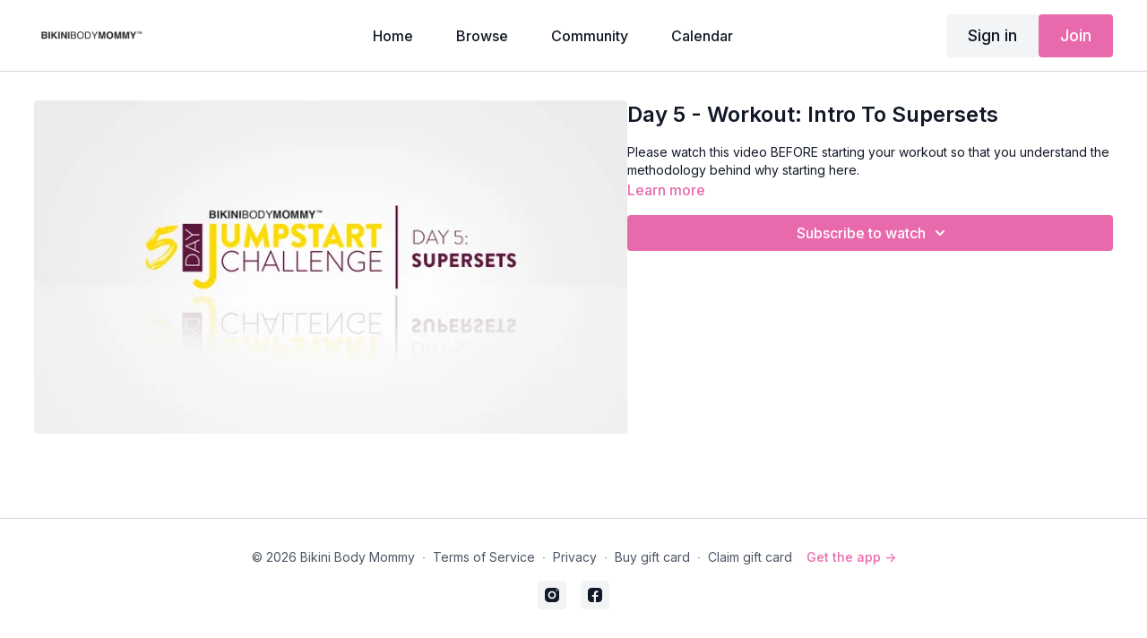

--- FILE ---
content_type: text/vnd.turbo-stream.html; charset=utf-8
request_url: https://workout.bikinibodymommy.com/programs/workoutintro_day5_superset-e45901.turbo_stream?playlist_position=sidebar&preview=false
body_size: -269
content:
<turbo-stream action="update" target="program_show"><template>
  <turbo-frame id="program_player">
      <turbo-frame id="program_content" src="/programs/workoutintro_day5_superset-e45901/program_content?playlist_position=sidebar&amp;preview=false">
</turbo-frame></turbo-frame></template></turbo-stream>